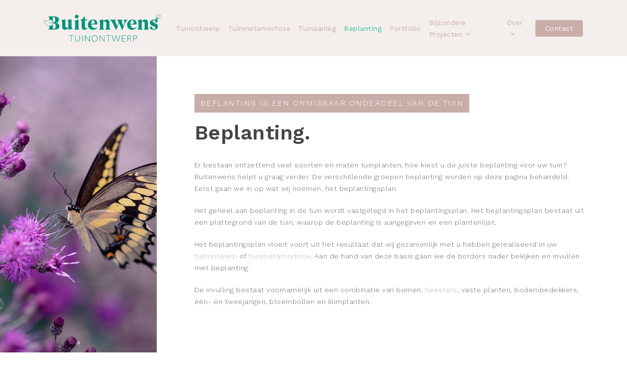

--- FILE ---
content_type: image/svg+xml
request_url: https://www.buitenwens.nl/wp-content/uploads/2019/04/Logo-Buitenwens-Tuinontwerp-Heemskerk-Wit.svg
body_size: 10292
content:
<?xml version="1.0" encoding="utf-8"?>
<!-- Generator: Adobe Illustrator 22.1.0, SVG Export Plug-In . SVG Version: 6.00 Build 0)  -->
<svg version="1.1" id="Laag_1" xmlns="http://www.w3.org/2000/svg" xmlns:xlink="http://www.w3.org/1999/xlink" x="0px" y="0px"
	 viewBox="0 0 465.4 106.9" style="enable-background:new 0 0 465.4 106.9;" xml:space="preserve">
<style type="text/css">
	.st0{fill:#FFFFFF;}
</style>
<g>
	<path class="st0" d="M118.1,83.5h-8.7v23.2h-1.8V83.5h-8.7v-1.5h19.2V83.5z"/>
	<path class="st0" d="M133.4,105.4c1.2,0,2.2-0.2,3.2-0.6c0.9-0.4,1.7-1,2.4-1.7c0.7-0.7,1.2-1.6,1.5-2.6c0.3-1,0.5-2.1,0.5-3.2
		V81.9h1.8v15.3c0,1.4-0.2,2.6-0.6,3.8c-0.4,1.2-1.1,2.2-1.9,3.1s-1.8,1.6-2.9,2.1s-2.5,0.8-3.9,0.8c-1.4,0-2.7-0.3-3.9-0.8
		s-2.1-1.2-3-2.1c-0.8-0.9-1.4-1.9-1.9-3.1c-0.4-1.2-0.6-2.5-0.6-3.8V81.9h1.8v15.3c0,1.2,0.2,2.2,0.5,3.2c0.3,1,0.8,1.9,1.5,2.6
		c0.6,0.7,1.4,1.3,2.4,1.7C131.2,105.2,132.2,105.4,133.4,105.4z"/>
	<path class="st0" d="M153.6,106.6h-1.8V81.9h1.8V106.6z"/>
	<path class="st0" d="M182.1,81.9v24.7h-0.8c-0.2,0-0.3,0-0.4-0.1c-0.1-0.1-0.2-0.1-0.3-0.3l-16-21.4c0,0.3,0.1,0.7,0.1,1v20.8H163
		V81.9h0.9c0.2,0,0.3,0,0.4,0.1c0.1,0,0.2,0.1,0.3,0.3l16,21.4c0-0.3-0.1-0.7-0.1-1V81.9H182.1z"/>
	<path class="st0" d="M213.4,94.3c0,1.9-0.3,3.6-0.9,5.2c-0.6,1.6-1.4,2.9-2.4,4c-1,1.1-2.3,2-3.7,2.5c-1.4,0.6-3,0.9-4.8,0.9
		s-3.3-0.3-4.8-0.9c-1.4-0.6-2.7-1.4-3.7-2.5c-1-1.1-1.8-2.4-2.4-4c-0.6-1.6-0.9-3.3-0.9-5.2c0-1.9,0.3-3.6,0.9-5.2
		c0.6-1.6,1.4-2.9,2.4-4c1-1.1,2.3-2,3.7-2.6c1.4-0.6,3-0.9,4.8-0.9s3.3,0.3,4.8,0.9c1.4,0.6,2.7,1.5,3.7,2.6c1,1.1,1.8,2.4,2.4,4
		C213.2,90.7,213.4,92.4,213.4,94.3z M211.6,94.3c0-1.7-0.2-3.3-0.7-4.6c-0.5-1.4-1.2-2.5-2-3.5c-0.9-1-1.9-1.7-3.1-2.2
		c-1.2-0.5-2.6-0.8-4.1-0.8c-1.5,0-2.8,0.3-4,0.8c-1.2,0.5-2.3,1.2-3.2,2.2c-0.9,1-1.6,2.1-2,3.5c-0.5,1.4-0.7,2.9-0.7,4.6
		c0,1.7,0.2,3.3,0.7,4.7c0.5,1.4,1.2,2.5,2,3.5c0.9,1,1.9,1.7,3.2,2.2s2.6,0.8,4,0.8c1.5,0,2.8-0.3,4.1-0.8s2.3-1.2,3.1-2.2
		c0.9-1,1.5-2.1,2-3.5C211.4,97.6,211.6,96,211.6,94.3z"/>
	<path class="st0" d="M240.3,81.9v24.7h-0.8c-0.2,0-0.3,0-0.4-0.1c-0.1-0.1-0.2-0.1-0.3-0.3l-16-21.4c0,0.3,0.1,0.7,0.1,1v20.8h-1.6
		V81.9h0.9c0.2,0,0.3,0,0.4,0.1c0.1,0,0.2,0.1,0.3,0.3l16,21.4c0-0.3-0.1-0.7-0.1-1V81.9H240.3z"/>
	<path class="st0" d="M265.7,83.5h-8.7v23.2h-1.8V83.5h-8.7v-1.5h19.2V83.5z"/>
	<path class="st0" d="M303,81.9l-7.8,24.7h-1.6l-7.3-21.4c-0.1-0.3-0.2-0.6-0.2-0.9c-0.1,0.3-0.2,0.6-0.2,0.9l-7.3,21.4H277
		l-7.8-24.7h1.5c0.3,0,0.6,0.2,0.6,0.5l6.2,20.3c0.1,0.5,0.2,1,0.3,1.6c0.1-0.3,0.1-0.6,0.2-0.8c0.1-0.3,0.1-0.5,0.2-0.7l7-20.3
		c0-0.1,0.1-0.2,0.2-0.3c0.1-0.1,0.3-0.1,0.4-0.1h0.5c0.2,0,0.3,0,0.4,0.1s0.2,0.2,0.2,0.3l7,20.3c0.1,0.2,0.2,0.5,0.2,0.7
		c0.1,0.3,0.1,0.5,0.2,0.8c0.1-0.3,0.1-0.6,0.2-0.8c0.1-0.3,0.1-0.5,0.2-0.7l6.2-20.3c0-0.1,0.1-0.2,0.2-0.3
		c0.1-0.1,0.3-0.1,0.4-0.1H303z"/>
	<path class="st0" d="M324.4,105.2l0,1.5h-14.8V81.9h14.8v1.5h-13v10h10.8v1.4h-10.8v10.3H324.4z"/>
	<path class="st0" d="M349,106.6h-1.5c-0.2,0-0.4,0-0.5-0.1c-0.1-0.1-0.3-0.2-0.4-0.4l-7.9-10c-0.1-0.1-0.2-0.2-0.3-0.3
		c-0.1-0.1-0.2-0.2-0.3-0.2c-0.1-0.1-0.3-0.1-0.4-0.1c-0.2,0-0.4,0-0.6,0h-3.2v11.2h-1.8V81.9h6.3c2.8,0,5,0.5,6.4,1.7
		c1.4,1.1,2.1,2.7,2.1,4.8c0,0.9-0.2,1.8-0.5,2.6c-0.3,0.8-0.8,1.5-1.4,2.1c-0.6,0.6-1.3,1.1-2.2,1.4c-0.9,0.4-1.8,0.6-2.9,0.8
		c0.3,0.2,0.5,0.4,0.8,0.7L349,106.6z M338,94.1c1.1,0,2.1-0.1,2.9-0.4c0.9-0.3,1.6-0.6,2.2-1.1c0.6-0.5,1.1-1.1,1.4-1.8
		c0.3-0.7,0.5-1.5,0.5-2.3c0-1.8-0.6-3.1-1.7-3.9c-1.1-0.8-2.8-1.3-5-1.3h-4.5v10.8H338z"/>
	<path class="st0" d="M361.6,81.9c2.9,0,5.1,0.6,6.6,1.9c1.5,1.3,2.2,3.1,2.2,5.4c0,1.1-0.2,2.1-0.6,3c-0.4,0.9-1,1.7-1.7,2.3
		c-0.8,0.7-1.7,1.2-2.8,1.5c-1.1,0.4-2.3,0.5-3.6,0.5H357v10h-1.8V81.9H361.6z M361.6,95.3c1.1,0,2.1-0.2,2.9-0.5
		c0.9-0.3,1.6-0.7,2.2-1.3s1.1-1.2,1.4-1.9c0.3-0.7,0.5-1.5,0.5-2.4c0-1.9-0.6-3.4-1.7-4.4c-1.2-1-2.9-1.5-5.2-1.5H357v11.9H361.6z"
		/>
</g>
<path class="st0" d="M465.2,3.4c-5-3.9-12.3-4.6-17.3-0.4c-4.8,4-4.4,11,1.2,14c0,0,0,0,0,0c0,0,0.1,0,0.1,0.1c0,0,0,0,0.1,0
	c0,0,0.1,0.1,0.1,0.1c3.4,0.8,6.7,0.7,9.6-1.5c3.6-2.9,2.4-8.4,6.1-10.9C465.4,4.5,465.6,3.8,465.2,3.4z M449.9,15.7
	c-5.5-2.9-4.6-9.7,0.6-12.4c4.1-2.2,9-1.7,12.8,0.8c-1.5,1.5-2.2,3.3-2.8,5.5C459.2,14.9,455,16.9,449.9,15.7z"/>
<path class="st0" d="M110.4,52.1c-0.7-1.4-1-2.9-1-4.6V18.2l-16.2,3.6V23c0.9,0.7,1.7,1.7,2.4,3.1c0.7,1.4,1,2.9,1,4.6v19.9
	c-2.1,0.9-4.1,1.3-5.9,1.3c-1.7,0-3.1-0.5-4.2-1.5c-1.1-1-1.6-2.6-1.6-4.8V18.2l-16.2,3.6V23c0.9,0.7,1.7,1.7,2.4,3.1
	c0.7,1.4,1,2.9,1,4.6v15.8c0,9.1,3.7,13.6,11.1,13.6c2.4,0,4.8-0.7,7.2-2.1c2.4-1.4,4.5-3.2,6.1-5.5v7.5l16.2-3.6v-1.2
	C111.9,54.5,111.1,53.5,110.4,52.1z"/>
<path class="st0" d="M137.6,54.2c-0.6-1.7-0.9-3.4-0.9-5.2V19.1L120.5,24v1.2c0.9,0.4,1.7,1.2,2.4,2.3c0.7,1.1,1,2.5,1,4V49
	c0,4.5-1.3,7.6-3.8,9.2v1.2h20.4v-1.2C139.2,57.1,138.2,55.8,137.6,54.2z"/>
<path class="st0" d="M126.8,14.2c1.2,0.5,2.2,0.7,3.1,0.7c1.5,0,2.9-0.4,4.2-1.3c1.3-0.9,2.1-1.9,2.6-3c0.5-1.2,0.7-2.2,0.7-3.1
	c0-2.1-0.7-3.8-2.2-5.3C133.7,0.7,132,0,129.9,0c-1.5,0-2.9,0.4-4.1,1.3c-1.2,0.9-2.1,1.9-2.6,3.1c-0.5,1.2-0.7,2.3-0.7,3.2
	c0,1.5,0.4,2.9,1.3,4.1S125.6,13.7,126.8,14.2z"/>
<path class="st0" d="M167.5,53.6c-3.3,0-5-2.7-5-8V23h8l0.7-4.7l-8.7,0.9V7h-2.6c-1.1,2.3-2.7,4.4-4.6,6.5c-1.9,2.1-3.8,3.7-5.7,4.9
	c-1.9,1.2-3.5,2-4.8,2.5V23h4.9v24.2c0,4.3,0.8,7.5,2.5,9.6s4.2,3.2,7.8,3.2c2.4,0,4.8-0.6,7.2-1.9c2.4-1.2,4.3-2.8,5.8-4.7
	l-0.7-0.9C170.4,53.2,168.8,53.6,167.5,53.6z"/>
<path class="st0" d="M206.7,52c-2.1,0.8-4,1.2-5.8,1.2c-2.4,0-4.6-0.6-6.5-1.7c-1.9-1.2-3.4-2.8-4.6-4.9c-1.2-2.1-1.9-4.7-2.2-7.8
	h24.5v-2.2c0-3.3-0.5-6-1.4-8.3c-0.9-2.3-2.1-4.1-3.7-5.5c-1.6-1.4-3.4-2.4-5.5-2.9c-2.1-0.6-4.4-0.9-6.6-0.9
	c-2.8,0-5.4,0.5-7.9,1.5c-2.5,1-4.7,2.4-6.5,4.3c-1.9,1.9-3.3,4.1-4.4,6.8c-1.1,2.6-1.6,5.5-1.6,8.6c0,2.9,0.5,5.7,1.5,8.2
	c1,2.5,2.4,4.6,4.2,6.4c1.8,1.8,3.9,3.1,6.2,4c2.4,0.9,4.9,1.4,7.6,1.4c3.5,0,6.9-0.9,10.2-2.7c3.3-1.8,6.1-4.2,8.3-7.2l-0.8-0.9
	C210.4,50.3,208.8,51.2,206.7,52z M187.5,35.2c0-4,0.6-7.2,1.9-9.8c1.3-2.5,3.1-3.8,5.5-3.8c2.1,0,3.6,1.2,4.6,3.6
	c1,2.4,1.5,5.7,1.5,9.9l-13.6,1.7V35.2z"/>
<path class="st0" d="M260.3,49V32.8c0-3.4-0.4-6-1-7.8c-0.7-1.8-1.5-3-2.4-3.8c-0.9-0.8-1.9-1.3-3.1-1.7c-1.1-0.3-2.4-0.5-3.8-0.5
	c-1.7,0-3.6,0.3-5.5,1c-2,0.7-3.8,1.7-5.3,2.9c-1.5,1.3-2.8,2.5-3.7,3.8v-8.6l-16.2,4.9v1.2c0.9,0.4,1.7,1.2,2.4,2.3
	c0.7,1.1,1,2.5,1,4V49c0,4.5-1.3,7.6-3.8,9.2v1.2h20v-1.2c-2.3-1.7-3.4-4.7-3.4-9.2V28.7c2-1,3.9-1.5,5.9-1.5c1.8,0,3.2,0.5,4.4,1.6
	c1.2,1.1,1.7,2.7,1.7,4.8V49c0,4.6-1.1,7.7-3.4,9.2v1.2h20v-1.2C261.6,56.3,260.3,53.3,260.3,49z"/>
<path class="st0" d="M332.1,19.9H317V21c1.4,1.3,2.4,3.3,2.8,6c0.4,2.7,0.2,5.5-0.7,8.5l-3.3,10.2l-5-13c-0.9-2.2-1.4-4.4-1.3-6.7
	c0.1-2.3,0.9-4,2.5-5v-1.2H290V21c2.7,1.6,5.1,4.5,7.1,8.8l-5.5,15.9L285,31.4c-0.6-1.3-1.1-2.7-1.4-4.1c-0.3-1.4-0.4-2.7-0.1-3.8
	c0.3-1.1,0.8-1.9,1.6-2.5v-1.2H263V21c2.2,1.3,4,2.9,5.6,5c1.6,2,3.1,4.6,4.5,7.6l12.6,26.5h1.7l11-26.9l11.7,26.9h1.7L322.6,33
	c1.1-2.7,2.5-5.1,4.2-7.2c1.7-2,3.5-3.6,5.3-4.8V19.9z"/>
<path class="st0" d="M362.8,52c-2.1,0.8-4,1.2-5.8,1.2c-2.4,0-4.6-0.6-6.5-1.7c-1.9-1.2-3.4-2.8-4.6-4.9s-1.9-4.7-2.2-7.8h24.5v-2.2
	c0-3.3-0.5-6-1.4-8.3c-0.9-2.3-2.1-4.1-3.7-5.5c-1.6-1.4-3.4-2.4-5.5-2.9c-2.1-0.6-4.4-0.9-6.6-0.9c-2.8,0-5.4,0.5-7.9,1.5
	c-2.5,1-4.7,2.4-6.5,4.3c-1.9,1.9-3.3,4.1-4.4,6.8c-1.1,2.6-1.6,5.5-1.6,8.6c0,2.9,0.5,5.7,1.5,8.2c1,2.5,2.4,4.6,4.2,6.4
	c1.8,1.8,3.9,3.1,6.2,4c2.4,0.9,4.9,1.4,7.6,1.4c3.5,0,6.9-0.9,10.2-2.7c3.3-1.8,6.1-4.2,8.3-7.2l-0.8-0.9
	C366.5,50.3,364.8,51.2,362.8,52z M343.5,35.2c0-4,0.6-7.2,1.9-9.8c1.3-2.5,3.1-3.8,5.5-3.8c2.1,0,3.6,1.2,4.6,3.6
	c1,2.4,1.5,5.7,1.5,9.9l-13.6,1.7V35.2z"/>
<path class="st0" d="M413.3,49V32.8c0-3.4-0.4-6-1-7.8c-0.7-1.8-1.5-3-2.4-3.8c-0.9-0.8-1.9-1.3-3.1-1.7c-1.1-0.3-2.4-0.5-3.8-0.5
	c-1.7,0-3.6,0.3-5.5,1c-2,0.7-3.8,1.7-5.3,2.9c-1.5,1.3-2.8,2.5-3.7,3.8v-8.6l-16.2,4.9v1.2c0.9,0.4,1.7,1.2,2.4,2.3
	c0.7,1.1,1,2.5,1,4V49c0,4.5-1.3,7.6-3.8,9.2v1.2h20v-1.2c-2.3-1.7-3.4-4.7-3.4-9.2V28.7c2-1,3.9-1.5,5.9-1.5c1.8,0,3.2,0.5,4.4,1.6
	c1.2,1.1,1.7,2.7,1.7,4.8V49c0,4.6-1.1,7.7-3.4,9.2v1.2h20v-1.2C414.5,56.3,413.3,53.3,413.3,49z"/>
<path class="st0" d="M453.5,8.8c-3.5,1-7.2,7-9.3,10.9c-1.8-0.4-3.8-0.6-6.1-0.6c-2.8,0-5.6,0.5-8.3,1.5c-2.7,1-4.7,2.5-6.1,4.5
	c-1.4,2-2.1,4.2-2.1,6.5c0,1.4,0.2,2.7,0.5,3.8c0.3,1.2,0.9,2.3,1.6,3.3c0.7,1,1.8,2.1,3.3,3.2c1.5,1.1,3.7,2.2,6.8,3.4
	c3.1,1.2,5.2,2.1,6.4,2.8c1.2,0.6,2,1.3,2.4,2.1c0.4,0.7,0.7,1.4,0.7,2.2c0,1.4-0.6,2.6-1.7,3.5c-1.1,0.9-2.8,1.4-5,1.4
	c-1.2,0-2.4-0.2-3.7-0.5c-1.3-0.3-2.2-0.8-2.7-1.3c0.4-0.3,0.7-0.8,0.9-1.4c0.2-0.6,0.3-1.2,0.3-1.8c0-1.3-0.5-2.4-1.4-3.4
	c-1-1-2.1-1.4-3.5-1.4c-1.5,0-2.7,0.5-3.6,1.4c-0.9,1-1.4,2.2-1.4,3.8c0,2.2,1.4,4,4.1,5.4c2.7,1.4,6.3,2.1,10.7,2.1
	c4.9,0,9-1.3,12.1-3.8c3.2-2.5,4.8-5.7,4.8-9.5c0-1.3-0.2-2.6-0.6-3.9c-0.4-1.3-1.1-2.5-2-3.6c-1-1.1-2.2-2.1-3.7-3
	c-1.5-0.9-3.8-1.9-6.9-3.1c-3.1-1.2-5.2-2.4-6.2-3.5c-1-1.1-1.5-2.3-1.5-3.7c0-1.2,0.5-2.2,1.6-3c1-0.8,2.3-1.2,3.9-1.2
	c1,0,2.1,0.1,3.1,0.4c0.9,0.2,1.5,0.5,1.9,0.9c-0.3,0.5-0.5,1.1-0.7,1.5c-0.2,0.6-0.4,1.2-0.4,1.8c0,1.3,0.5,2.4,1.4,3.4
	c1,1,2.1,1.4,3.5,1.4c1.5,0,2.7-0.5,3.6-1.4c0.5-0.5,0.8-1.1,1.1-1.7c0.1-0.3,0.2-0.6,0.3-0.9c0.6-3.2-0.8-5.7-1.2-8
	c-0.4-2.3,0-5.2,3.2-8.2S453.5,8.8,453.5,8.8z"/>
<g>
	<path class="st0" d="M53.7,34.5c-2.2-1-4.6-1.6-7.2-1.9c1.4-0.2,3-0.6,4.8-1.3c1.7-0.7,3.2-1.7,4.4-2.9c1.2-1.2,2.1-2.6,2.6-4
		c0.5-1.4,0.7-2.9,0.7-4.3c0-4-1.6-7.2-4.8-9.5C51,8.1,46.5,7,40.9,7H17.6v1.2c2.3,1.5,3.4,4.3,3.4,8.4V21c0.6-0.1,1.3-0.2,2-0.2
		c5.5,0,10.1,3.7,11.6,8.7V9.6H36c2.9,0,5.1,0.9,6.3,2.7c1.3,1.8,1.9,4.6,1.9,8.4c0,3.3-0.6,5.8-1.9,7.5c-1.2,1.7-3,2.7-5.3,3
		L35,31.4c0.1,0.5,0.1,1,0.1,1.5c0,0.2,0,0.4,0,0.6l2.4,0.2c2.9,0.2,5.1,1.2,6.5,3.1c1.4,1.9,2.1,4.6,2.1,8.1c0,4.3-0.5,7.4-1.6,9.1
		c-1.1,1.7-2.6,2.6-4.5,2.6h-0.1c-1.6,0-2.8-0.6-3.8-1.7c-1-1.1-1.4-2.8-1.4-5V36.3c-1.5,5-6.1,8.7-11.6,8.7c-0.7,0-1.3-0.1-2-0.2
		V49c0,4.7-1.1,7.7-3.4,9.2v1.2h23c13.6,0,20.3-4.8,20.3-14.4c0-2.5-0.6-4.6-1.9-6.4C57.7,36.8,55.9,35.4,53.7,34.5z"/>
	<path class="st0" d="M31.4,21.9c-3.5-2.8-7.7-3.3-12-2.1c-2.3,0.7-4,2.3-6.1,3.3C9.4,25.2,5,25,1.2,22.7c-0.5-0.3-1.3,0.1-1.2,0.7
		c1.3,13.2,11,24.6,25.2,22C37,43.3,40.1,29.9,31.4,21.9z M23.5,44C11.4,45.4,3.5,35.8,1.8,24.8c3.6,1.7,7.6,1.8,11.4,0.2
		c2.7-1.1,4.8-3.2,7.8-3.9c3.4-0.7,6.6-0.3,9.3,1.9c4.3,3.9,6.1,9.7,3.3,15.1C31.7,42,27.6,43.6,23.5,44z"/>
	<path class="st0" d="M42.4,28.2c-0.2,0.2-5.1,4.6-21,3.7c-2.5-0.1-3.8-0.4-3.8,0.3c0,0.8,4.4,1,6.5,1.2c4.1,0.4,14.2,0.1,17.8,1.5
		C45.5,36.3,42.4,28.2,42.4,28.2z"/>
</g>
</svg>


--- FILE ---
content_type: image/svg+xml
request_url: https://www.buitenwens.nl/wp-content/uploads/2019/04/Logo-Buitenwens-FC.svg
body_size: 10667
content:
<?xml version="1.0" encoding="utf-8"?>
<!-- Generator: Adobe Illustrator 22.1.0, SVG Export Plug-In . SVG Version: 6.00 Build 0)  -->
<svg version="1.1" id="Laag_1" xmlns="http://www.w3.org/2000/svg" xmlns:xlink="http://www.w3.org/1999/xlink" x="0px" y="0px"
	 viewBox="0 0 649.8 149.3" style="enable-background:new 0 0 649.8 149.3;" xml:space="preserve">
<style type="text/css">
	.st0{fill:#00957C;}
	.st1{fill:#3CC191;}
	.st2{fill:#00947B;}
</style>
<g>
	<g>
		<path class="st0" d="M164.9,116.5h-12.1v32.4h-2.5v-32.4h-12.2v-2.1h26.8V116.5z"/>
		<path class="st0" d="M186.3,147.1c1.7,0,3.1-0.3,4.5-0.9c1.3-0.6,2.4-1.4,3.3-2.4c0.9-1,1.6-2.2,2.1-3.6c0.5-1.4,0.7-2.9,0.7-4.5
			v-21.3h2.5v21.3c0,1.9-0.3,3.7-0.9,5.3c-0.6,1.6-1.5,3.1-2.6,4.3s-2.5,2.2-4.1,2.9c-1.6,0.7-3.4,1-5.4,1c-2,0-3.8-0.4-5.4-1
			c-1.6-0.7-3-1.7-4.1-2.9c-1.1-1.2-2-2.7-2.6-4.3c-0.6-1.7-0.9-3.4-0.9-5.3v-21.3h2.5v21.3c0,1.6,0.2,3.1,0.7,4.5
			c0.5,1.4,1.2,2.6,2.1,3.6c0.9,1,2,1.8,3.3,2.4C183.2,146.8,184.6,147.1,186.3,147.1z"/>
		<path class="st0" d="M214.5,148.9H212v-34.5h2.5V148.9z"/>
		<path class="st0" d="M254.3,114.4v34.5h-1.2c-0.2,0-0.4,0-0.5-0.1c-0.1-0.1-0.3-0.2-0.4-0.4l-22.4-29.9c0,0.5,0.1,1,0.1,1.4v29
			h-2.2v-34.5h1.2c0.2,0,0.4,0,0.5,0.1c0.1,0.1,0.3,0.2,0.4,0.4l22.4,29.9c0-0.5-0.1-1-0.1-1.4v-28.9H254.3z"/>
		<path class="st0" d="M298,131.6c0,2.7-0.4,5.1-1.2,7.3c-0.8,2.2-1.9,4-3.4,5.6c-1.4,1.5-3.2,2.7-5.2,3.6c-2,0.8-4.3,1.3-6.7,1.3
			c-2.4,0-4.7-0.4-6.7-1.3c-2-0.8-3.7-2-5.2-3.6c-1.4-1.5-2.6-3.4-3.4-5.6c-0.8-2.2-1.2-4.6-1.2-7.3c0-2.6,0.4-5.1,1.2-7.2
			c0.8-2.2,1.9-4,3.4-5.6c1.4-1.5,3.2-2.7,5.2-3.6c2-0.8,4.2-1.3,6.7-1.3c2.4,0,4.7,0.4,6.7,1.3c2,0.8,3.8,2,5.2,3.6
			c1.4,1.5,2.6,3.4,3.4,5.6C297.6,126.6,298,129,298,131.6z M295.5,131.6c0-2.4-0.3-4.6-1-6.5c-0.7-1.9-1.6-3.5-2.8-4.9
			c-1.2-1.3-2.7-2.4-4.4-3.1c-1.7-0.7-3.6-1.1-5.7-1.1c-2,0-3.9,0.4-5.6,1.1c-1.7,0.7-3.2,1.7-4.4,3.1c-1.2,1.3-2.2,3-2.9,4.9
			c-0.7,1.9-1,4.1-1,6.5c0,2.4,0.3,4.6,1,6.5c0.7,1.9,1.6,3.5,2.9,4.9c1.2,1.3,2.7,2.3,4.4,3c1.7,0.7,3.6,1,5.6,1
			c2.1,0,3.9-0.3,5.7-1c1.7-0.7,3.2-1.7,4.4-3c1.2-1.3,2.2-3,2.8-4.9C295.1,136.2,295.5,134.1,295.5,131.6z"/>
		<path class="st0" d="M335.5,114.4v34.5h-1.2c-0.2,0-0.4,0-0.5-0.1c-0.1-0.1-0.3-0.2-0.4-0.4L311,118.5c0,0.5,0.1,1,0.1,1.4v29
			h-2.2v-34.5h1.2c0.2,0,0.4,0,0.5,0.1c0.1,0.1,0.3,0.2,0.4,0.4l22.4,29.9c0-0.5-0.1-1-0.1-1.4v-28.9H335.5z"/>
		<path class="st0" d="M371.1,116.5H359v32.4h-2.5v-32.4h-12.2v-2.1h26.8V116.5z"/>
		<path class="st0" d="M423.1,114.4l-10.8,34.5H410L399.8,119c-0.1-0.4-0.2-0.8-0.3-1.3c-0.1,0.4-0.2,0.9-0.3,1.3l-10.2,29.9h-2.2
			l-10.9-34.5h2.1c0.5,0,0.8,0.2,0.9,0.7l8.7,28.4c0.2,0.6,0.3,1.4,0.5,2.2c0.1-0.4,0.2-0.8,0.2-1.2c0.1-0.4,0.2-0.7,0.3-1l9.8-28.4
			c0.1-0.2,0.2-0.3,0.3-0.5c0.2-0.1,0.4-0.2,0.6-0.2h0.7c0.2,0,0.4,0.1,0.6,0.2c0.1,0.1,0.3,0.3,0.3,0.5l9.8,28.4
			c0.1,0.3,0.2,0.6,0.3,1c0.1,0.4,0.2,0.8,0.3,1.2c0.1-0.4,0.2-0.8,0.2-1.2c0.1-0.4,0.1-0.7,0.2-1l8.7-28.4c0-0.2,0.2-0.3,0.3-0.5
			c0.2-0.1,0.4-0.2,0.6-0.2H423.1z"/>
		<path class="st0" d="M453,146.8l0,2.1h-20.7v-34.5H453v2.1h-18.2v13.9h15.1v2h-15.1v14.4H453z"/>
		<path class="st0" d="M487.3,148.9h-2.1c-0.3,0-0.5,0-0.7-0.1c-0.2-0.1-0.4-0.3-0.5-0.5l-11.1-14c-0.1-0.2-0.3-0.3-0.4-0.5
			c-0.1-0.1-0.3-0.2-0.5-0.3c-0.2-0.1-0.4-0.1-0.6-0.2c-0.2,0-0.5,0-0.9,0H466v15.6h-2.5v-34.5h8.8c4,0,6.9,0.8,8.9,2.3
			c2,1.5,3,3.8,3,6.8c0,1.3-0.2,2.5-0.7,3.6c-0.5,1.1-1.1,2-2,2.9c-0.9,0.8-1.9,1.5-3.1,2c-1.2,0.5-2.6,0.9-4.1,1
			c0.4,0.2,0.7,0.6,1,1L487.3,148.9z M472,131.5c1.5,0,2.9-0.2,4.1-0.5c1.2-0.4,2.2-0.9,3.1-1.6c0.8-0.7,1.5-1.5,1.9-2.5
			c0.4-1,0.7-2,0.7-3.2c0-2.5-0.8-4.3-2.4-5.5c-1.6-1.2-3.9-1.8-7-1.8H466v15.1H472z"/>
		<path class="st0" d="M505,114.4c4,0,7.1,0.9,9.2,2.7c2.1,1.8,3.1,4.3,3.1,7.6c0,1.5-0.3,2.9-0.9,4.2c-0.6,1.3-1.4,2.4-2.4,3.3
			c-1.1,0.9-2.3,1.6-3.9,2.1c-1.5,0.5-3.2,0.8-5.1,0.8h-6.4v13.9H496v-34.5H505z M505,133c1.5,0,2.9-0.2,4.1-0.6
			c1.2-0.4,2.2-1,3.1-1.8c0.8-0.7,1.5-1.6,1.9-2.6c0.4-1,0.7-2.1,0.7-3.3c0-2.6-0.8-4.7-2.4-6.1c-1.6-1.4-4.1-2.1-7.3-2.1h-6.4V133
			H505z"/>
	</g>
	<path class="st1" d="M649.5,4.8c-7-5.4-17.1-6.4-24.2-0.5c-6.7,5.6-6.2,15.4,1.7,19.5c0,0,0,0,0,0c0.1,0,0.1,0.1,0.1,0.1
		c0,0,0,0,0.1,0c0.1,0,0.1,0.1,0.2,0.1c4.7,1.2,9.4,1,13.3-2.1c5-4,3.3-11.7,8.5-15.3C649.8,6.2,650.1,5.3,649.5,4.8z M628.2,21.9
		c-7.7-4-6.4-13.5,0.8-17.3c5.7-3.1,12.6-2.4,17.9,1.2c-2.2,2-3.1,4.7-3.9,7.7C641.2,20.8,635.3,23.6,628.2,21.9z"/>
	<g>
		<path class="st2" d="M154.1,72.7c-1-1.9-1.5-4.1-1.5-6.4V25.5l-22.6,5v1.6c1.2,0.9,2.3,2.4,3.3,4.3c1,2,1.5,4.1,1.5,6.4v27.7
			c-3,1.2-5.7,1.8-8.2,1.8c-2.4,0-4.3-0.7-5.8-2.1c-1.5-1.4-2.2-3.6-2.2-6.7V25.5l-22.6,5v1.6c1.2,0.9,2.3,2.4,3.3,4.3
			c1,2,1.5,4.1,1.5,6.4v22c0,12.6,5.2,19,15.5,19c3.3,0,6.7-1,10.1-2.9c3.4-1.9,6.2-4.5,8.6-7.7v10.5l22.6-5V77
			C156.2,76.1,155.1,74.7,154.1,72.7z"/>
		<path class="st2" d="M192.2,75.6c-0.8-2.3-1.2-4.7-1.2-7.3V26.7l-22.6,6.8v1.6c1.2,0.6,2.3,1.7,3.3,3.3c1,1.6,1.5,3.5,1.5,5.6
			v24.4c0,6.3-1.8,10.5-5.3,12.8v1.6h28.5v-1.6C194.3,79.8,193,77.9,192.2,75.6z"/>
		<path class="st2" d="M177,19.9c1.6,0.7,3.1,1,4.4,1c2.1,0,4-0.6,5.8-1.8s3-2.6,3.7-4.2c0.7-1.6,1-3.1,1-4.4c0-2.9-1-5.4-3.1-7.4
			C186.7,1,184.3,0,181.4,0c-2.1,0-4,0.6-5.7,1.8c-1.7,1.2-2.9,2.6-3.6,4.3c-0.7,1.7-1,3.1-1,4.4c0,2.1,0.6,4,1.8,5.7
			C174,18,175.4,19.2,177,19.9z"/>
		<path class="st2" d="M233.9,74.9c-4.6,0-6.9-3.7-6.9-11.2V32.1h11.2l1-6.5L227,26.8v-17h-3.7c-1.6,3.2-3.7,6.2-6.4,9.1
			c-2.7,2.9-5.3,5.2-7.9,6.8c-2.6,1.7-4.8,2.8-6.7,3.5v2.9h6.8v33.8c0,6,1.2,10.5,3.5,13.4c2.3,3,5.9,4.4,10.8,4.4
			c3.4,0,6.7-0.9,10-2.6c3.3-1.7,6-3.9,8.1-6.6l-1-1.3C237.9,74.3,235.7,74.9,233.9,74.9z"/>
		<path class="st2" d="M288.6,72.6c-2.9,1.1-5.6,1.6-8.1,1.6c-3.4,0-6.4-0.8-9-2.4c-2.6-1.6-4.8-3.9-6.4-6.9
			c-1.6-3-2.7-6.6-3.1-10.8h34.2v-3c0-4.6-0.6-8.4-1.9-11.5c-1.3-3.1-3-5.7-5.1-7.6c-2.2-2-4.8-3.3-7.7-4.1c-3-0.8-6.1-1.2-9.3-1.2
			c-3.9,0-7.6,0.7-11.1,2.1c-3.5,1.4-6.5,3.4-9.1,6c-2.6,2.6-4.6,5.7-6.1,9.4c-1.5,3.7-2.2,7.7-2.2,12c0,4.1,0.7,7.9,2.1,11.4
			c1.4,3.5,3.3,6.5,5.8,8.9c2.5,2.5,5.4,4.3,8.7,5.6c3.3,1.3,6.9,1.9,10.6,1.9c4.8,0,9.6-1.2,14.2-3.7c4.6-2.5,8.5-5.8,11.6-10
			l-1.1-1.3C293.8,70.3,291.5,71.5,288.6,72.6z M261.8,49.2c0-5.6,0.9-10.1,2.7-13.7c1.8-3.5,4.4-5.3,7.7-5.3c2.9,0,5,1.7,6.4,5
			c1.4,3.3,2.1,7.9,2.1,13.9l-19,2.4V49.2z"/>
		<path class="st2" d="M363.5,68.4V45.8c0-4.8-0.5-8.4-1.5-10.8c-1-2.5-2.1-4.2-3.4-5.3c-1.3-1.1-2.7-1.9-4.3-2.3
			c-1.6-0.5-3.4-0.7-5.3-0.7c-2.4,0-5,0.5-7.7,1.5c-2.8,1-5.2,2.3-7.4,4.1c-2.1,1.8-3.8,3.5-5.1,5.3v-12l-22.6,6.8v1.6
			c1.2,0.6,2.3,1.7,3.3,3.2c1,1.6,1.5,3.5,1.5,5.6v25.6c0,6.3-1.8,10.5-5.3,12.8v1.6h28v-1.6c-3.2-2.3-4.8-6.6-4.8-12.8V40.1
			c2.7-1.4,5.5-2.1,8.2-2.1c2.5,0,4.5,0.7,6.1,2.2c1.6,1.5,2.4,3.7,2.4,6.8v21.3c0,6.4-1.6,10.7-4.8,12.8v1.6h28v-1.6
			C365.3,78.6,363.5,74.4,363.5,68.4z"/>
		<path class="st2" d="M463.7,27.7h-21.1v1.6c2,1.8,3.3,4.6,3.9,8.3c0.6,3.8,0.3,7.7-1,11.8L441,63.8L434,45.7
			c-1.3-3-1.9-6.1-1.8-9.3c0.1-3.2,1.3-5.5,3.5-7v-1.6h-30.9v1.6c3.8,2.2,7.1,6.3,9.9,12.2l-7.7,22.2L398,43.9
			c-0.9-1.8-1.5-3.7-2-5.7c-0.5-2-0.5-3.8-0.1-5.3c0.4-1.5,1.1-2.7,2.2-3.5v-1.6h-30.9v1.6c3,1.8,5.7,4.1,7.9,6.9
			c2.2,2.8,4.3,6.4,6.3,10.6L399,84h2.4l15.4-37.6L433.2,84h2.4l15-37.9c1.5-3.8,3.4-7.2,5.8-10c2.3-2.9,4.8-5.1,7.4-6.7V27.7z"/>
		<path class="st2" d="M506.5,72.6c-2.9,1.1-5.6,1.6-8.1,1.6c-3.4,0-6.4-0.8-9-2.4c-2.6-1.6-4.8-3.9-6.4-6.9
			c-1.6-3-2.7-6.6-3.1-10.8h34.2v-3c0-4.6-0.6-8.4-1.9-11.5c-1.3-3.1-3-5.7-5.1-7.6c-2.2-2-4.7-3.3-7.7-4.1c-3-0.8-6.1-1.2-9.3-1.2
			c-3.9,0-7.6,0.7-11.1,2.1c-3.5,1.4-6.5,3.4-9.1,6c-2.6,2.6-4.6,5.7-6.1,9.4c-1.5,3.7-2.2,7.7-2.2,12c0,4.1,0.7,7.9,2.1,11.4
			c1.4,3.5,3.3,6.5,5.8,8.9c2.5,2.5,5.4,4.3,8.7,5.6c3.3,1.3,6.9,1.9,10.6,1.9c4.8,0,9.6-1.2,14.2-3.7c4.6-2.5,8.5-5.8,11.6-10
			l-1.1-1.3C511.7,70.3,509.4,71.5,506.5,72.6z M479.7,49.2c0-5.6,0.9-10.1,2.7-13.7c1.8-3.5,4.4-5.3,7.7-5.3c2.9,0,5,1.7,6.4,5
			c1.4,3.3,2.1,7.9,2.1,13.9l-19,2.4V49.2z"/>
		<path class="st2" d="M577.1,68.4V45.8c0-4.8-0.5-8.4-1.5-10.8c-1-2.5-2.1-4.2-3.4-5.3c-1.3-1.1-2.7-1.9-4.3-2.3
			c-1.6-0.5-3.4-0.7-5.3-0.7c-2.4,0-5,0.5-7.7,1.5c-2.8,1-5.2,2.3-7.4,4.1c-2.1,1.8-3.8,3.5-5.1,5.3v-12l-22.6,6.8v1.6
			c1.2,0.6,2.3,1.7,3.3,3.2c1,1.6,1.5,3.5,1.5,5.6v25.6c0,6.3-1.8,10.5-5.3,12.8v1.6h28v-1.6c-3.2-2.3-4.8-6.6-4.8-12.8V40.1
			c2.7-1.4,5.5-2.1,8.2-2.1c2.5,0,4.5,0.7,6.1,2.2c1.6,1.5,2.4,3.7,2.4,6.8v21.3c0,6.4-1.6,10.7-4.8,12.8v1.6h28v-1.6
			C578.8,78.6,577.1,74.4,577.1,68.4z"/>
		<path class="st2" d="M75,48.1c-3.1-1.4-6.4-2.2-10-2.6c2-0.2,4.2-0.8,6.7-1.8c2.4-1,4.5-2.3,6.2-4.1c1.7-1.7,2.9-3.6,3.6-5.6
			c0.7-2,1-4,1-6.1c0-5.6-2.3-10.1-6.8-13.3C71.2,11.4,65,9.8,57.1,9.8H24.6v1.6c3.2,2.1,4.8,6,4.8,11.7v6.2
			c0.9-0.1,1.8-0.2,2.8-0.2c7.7,0,14.1,5.1,16.2,12.1V13.4h2c4.1,0,7.1,1.3,8.8,3.8c1.8,2.5,2.7,6.4,2.7,11.7c0,4.6-0.9,8-2.6,10.5
			c-1.7,2.4-4.2,3.8-7.4,4.2l-2.9,0.3c0.1,0.7,0.1,1.4,0.1,2.1c0,0.3,0,0.5,0,0.8l3.4,0.3c4.1,0.3,7.1,1.7,9,4.3
			c1.9,2.6,2.9,6.4,2.9,11.4c0,6.1-0.7,10.3-2.2,12.7c-1.5,2.4-3.6,3.6-6.3,3.6h-0.1c-2.2,0-3.9-0.8-5.3-2.4c-1.3-1.6-2-3.9-2-7
			V50.7c-2.1,7-8.5,12.1-16.2,12.1c-0.9,0-1.9-0.1-2.8-0.2v5.8c0,6.5-1.6,10.8-4.8,12.8v1.6h32.1c18.9,0,28.4-6.7,28.4-20
			c0-3.5-0.9-6.4-2.7-8.9C80.6,51.4,78.1,49.5,75,48.1z"/>
		<path class="st2" d="M633.2,12.2c-4.8,1.4-10,9.8-12.9,15.2c-2.5-0.5-5.3-0.8-8.6-0.8c-4,0-7.8,0.7-11.5,2.1
			c-3.7,1.4-6.6,3.5-8.6,6.3c-2,2.8-3,5.9-3,9.1c0,2,0.2,3.7,0.7,5.4c0.5,1.6,1.2,3.2,2.2,4.6c1,1.4,2.5,2.9,4.6,4.4
			c2.1,1.5,5.2,3.1,9.5,4.8c4.3,1.7,7.3,2.9,8.9,3.8c1.6,0.9,2.7,1.9,3.4,2.9c0.6,1,0.9,2,0.9,3c0,2-0.8,3.7-2.4,4.9
			c-1.6,1.3-3.9,1.9-6.9,1.9c-1.7,0-3.4-0.2-5.1-0.7c-1.8-0.5-3-1.1-3.7-1.8c0.5-0.4,0.9-1.1,1.2-1.9c0.3-0.8,0.5-1.7,0.5-2.5
			c0-1.8-0.7-3.4-2-4.7c-1.3-1.3-3-2-4.9-2c-2.1,0-3.8,0.7-5.1,2c-1.3,1.3-1.9,3.1-1.9,5.3c0,3,1.9,5.5,5.7,7.5
			c3.8,1.9,8.8,2.9,14.9,2.9c6.9,0,12.5-1.8,17-5.3c4.4-3.5,6.7-8,6.7-13.3c0-1.9-0.3-3.7-0.8-5.5c-0.5-1.8-1.5-3.4-2.8-5
			c-1.3-1.6-3.1-3-5.1-4.2c-2.1-1.2-5.3-2.7-9.7-4.4c-4.4-1.7-7.2-3.4-8.6-4.9c-1.4-1.6-2.1-3.3-2.1-5.1c0-1.7,0.7-3.1,2.2-4.2
			c1.4-1.1,3.3-1.7,5.4-1.7c1.4,0,2.9,0.2,4.3,0.6c1.2,0.3,2.1,0.8,2.7,1.2c-0.4,0.8-0.7,1.5-1,2.1c-0.3,0.8-0.5,1.7-0.5,2.5
			c0,1.8,0.7,3.4,2,4.7c1.3,1.3,3,2,4.9,2c2.1,0,3.8-0.7,5.1-2c0.7-0.7,1.2-1.5,1.5-2.4c0.2-0.4,0.3-0.8,0.4-1.3
			c0.8-4.4-1.1-8-1.7-11.2c-0.6-3.2,0-7.2,4.5-11.4S633.2,12.2,633.2,12.2z"/>
	</g>
	<g>
		<path class="st1" d="M43.9,30.6c-4.8-3.8-10.8-4.7-16.7-2.9c-3.2,0.9-5.6,3.3-8.5,4.7c-5.6,2.7-11.7,2.5-17-0.7
			c-0.7-0.4-1.8,0.1-1.7,1C1.8,51,15.4,67,35.2,63.4C51.6,60.4,56,41.7,43.9,30.6z M32.9,61.5C16,63.4,4.8,50,2.5,34.7
			C7.6,37,13.1,37.2,18.5,35c3.8-1.6,6.7-4.5,10.8-5.4c4.7-1,9.2-0.4,13,2.7c5.9,5.4,8.5,13.6,4.7,21C44.2,58.6,38.5,60.8,32.9,61.5
			z"/>
		<path class="st2" d="M59.2,39.4c-0.2,0.3-7.1,6.4-29.3,5.1c-3.5-0.1-5.3-0.5-5.3,0.5c0,1.1,6.2,1.5,9.1,1.7
			c5.8,0.5,19.9,0.2,24.8,2.1S59.2,39.4,59.2,39.4z"/>
	</g>
</g>
</svg>
